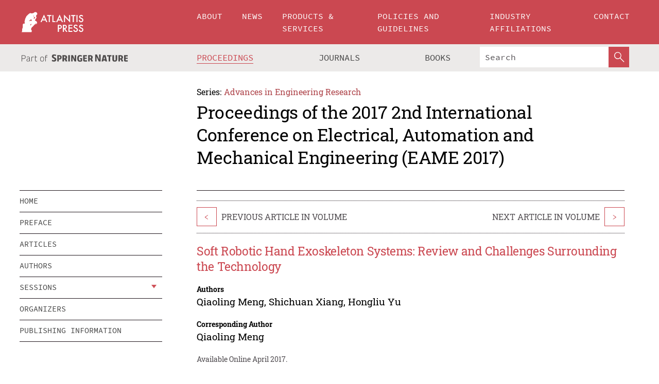

--- FILE ---
content_type: text/html;charset=utf-8
request_url: https://www.atlantis-press.com/proceedings/eame-17/25875788
body_size: 8494
content:
<!DOCTYPE html>
<html lang="en" xml:lang="en"  xmlns:mml="http://www.w3.org/1998/Math/MathML">
	<head>
		<meta charset="utf-8" />
		<meta http-equiv="x-ua-compatible" content="ie=edge">
		<title>Soft Robotic Hand Exoskeleton Systems: Review and Challenges Surrounding the Technology | Atlantis Press</title>
		<meta name="description" content="Soft robotic hand exoskeleton systems are taken into account to solve the problems happened in the hand rehabilitation, such as long-term training for stroke patients and heavy workload for physicians. These systems are one of the hot issues in recent robotic research because that they are not only applied in rehabilitation but also in assisting the..."/>
		<meta name="citation_title" content="Soft Robotic Hand Exoskeleton Systems: Review and Challenges Surrounding the Technology"/>
		<meta name="citation_author" content="Qiaoling Meng"/>
		<meta name="citation_author" content="Shichuan Xiang"/>
		<meta name="citation_author" content="Hongliu Yu"/>
		<meta name="citation_publication_date" content="2017/04"/>
		<meta name="citation_publisher" content="Atlantis Press"/>
		<meta name="citation_conference_title" content="2017 2nd International Conference on Electrical, Automation and Mechanical Engineering (EAME 2017)"/>
		<meta name="citation_pdf_url" content="https://www.atlantis-press.com/article/25875788.pdf"/>
		<meta name="citation_abstract_html_url" content="https://www.atlantis-press.com/proceedings/eame-17/25875788"/>
		<meta name="citation_keywords" content="exoskeleton; rehabilitation; hand rehabilitation; wearalbe robot; hand exoskeleton; soft robot; soft glove; power-assist; rehabilitation robotics; flexure hinge"/>
		<meta name="citation_doi" content="10.2991/eame-17.2017.45"/>
		<meta name="citation_firstpage" content="186"/>
		<meta name="citation_lastpage" content="190"/>
		<meta name="citation_isbn" content="978-94-6252-332-6"/>
		<meta name="citation_issn" content="2352-5401"/>
		<link rel="schema.dc" href="http://purl.org/dc/elements/1.1/"/>
		<link rel="canonical" href="https://www.atlantis-press.com/proceedings/eame-17/25875788"/>
		<meta name="dc.title" content="Soft Robotic Hand Exoskeleton Systems: Review and Challenges Surrounding the Technology"/>
		<meta name="dc.date" content="2017/04/01"/>
		<meta name="dc.contributor" content="Qiaoling Meng"/>
		<meta name="dc.contributor" content="Shichuan Xiang"/>
		<meta name="dc.contributor" content="Hongliu Yu"/>
		
		<meta name="google-site-verification" content="KbXqECmkG4u41SPnOg7xKarpOc1__nxmSFJD8O-ETRg">
		<meta name="google-site-verification" content="esf3zRvZW3DUm6rnNPeP5zLkXwngJ7yCxdrjPBsC_Cs" />
        <meta name="google-site-verification" content="q42GV0Ck9Ue1ZO-kKDK1k1puTvDHwKW978q5P94tsHA" />
		<meta name="viewport" content="width=device-width, initial-scale=1">
		<link rel="stylesheet" href="/css/v1.0-5371-gfd9dab477/icons.css">
		<link rel="stylesheet" href="/css/v1.0-5371-gfd9dab477/bundle.css">
		<script>
			(function(w,d,s,l,i) {
			    w[l]=w[l]||[];
			    w[l].push({
			    'gtm.start':new Date().getTime(),event:'gtm.js'
			    });
			    var f=d.getElementsByTagName(s)[0],
					j=d.createElement(s),dl=l!='dataLayer'?'&l='+l:'';
			    j.async=true;
			    j.src='https://www.googletagmanager.com/gtm.js?id='+i+dl;
			    f.parentNode.insertBefore(j,f);
			})
			(window,document,'script','dataLayer','GTM-M97PJDV');
		</script>
		<script type="text/javascript">
			function CURRENT_YEAR() { return 2026; }
			var globals = (function(w){
				var globals = {"env":"production","version":"v1.0-5371-gfd9dab477","features":["alerts","notifications","remove-crossref-messages-from-inbox","277--trend-md-tracking-code","315--proceedings-proposal-reminders","67--counter-compliance-logging","441--measurements"]};
				globals.isFeatureEnabled = function(f) { return globals.features.indexOf(f) >= 0; };
				return w.globals = globals;
			})(window);
		</script>
	</head>
	<body>
		<noscript><iframe src="https://www.googletagmanager.com/ns.html?id=GTM-M97PJDV"
		height="0" width="0" style="display:none;visibility:hidden"></iframe></noscript>
		<div><div><div id="clientsidecomponent-0"><div class="src-layouts-Header-container maxWidth src-layouts-Header-main" role="banner"><div class="src-layouts-Header-containerInner maxWidthInner"><a id="logo" href="/" class="src-layouts-Header-logo"><img class="src-layouts-Header-logoImage" src="/images/atlantis-press.svg" title="Atlantis Press" alt="Atlantis Press Logo" width="120" height="40"/></a></div></div><div class="src-layouts-Header-menuSecondary src-layouts-Header-menuContainer maxWidth"><div class="src-layouts-Header-menuContainerInner maxWidthInner"><div class="src-layouts-Header-snLogoImageContainer" role="complementary"><img class="src-layouts-Header-snLogo" alt="Part of Springer Nature" title="Atlantis Press is Part of Springer Nature" src="/images/part-of-springer-nature.svg"/></div><nav class="src-layouts-Header-submenuContainer src-layouts-Header-submenuSecondary" style="margin-top:0" role="navigation" aria-label="SecondaryNavigation"><ul class="src-layouts-Header-submenu"><li class="src-layouts-Header-submenuItem"><a class="src-layouts-Header-submenuLink src-layouts-Header-isActive" href="/proceedings"><span class="">Proceedings</span></a></li><li class="src-layouts-Header-submenuItem"><a class="src-layouts-Header-submenuLink" href="/journals"><span class="">Journals</span></a></li><li class="src-layouts-Header-submenuItem"><a class="src-layouts-Header-submenuLink" href="/books"><span class="">Books</span></a></li></ul><div class="src-layouts-Header-searchMobileInner"><form class="src-layouts-Header-search" action="/search" method="get"><input type="search" class="src-layouts-Header-searchBox" name="q" placeholder="Search" aria-label="Search"/><button type="submit" class="src-layouts-Header-searchButton" aria-label="SearchButton"><img style="width:20px;height:20px;display:block;margin:2px 5px" src="/images/loupe.svg" alt="Search Button Icon" width="20" height="20"/></button></form></div></nav></div></div></div></div><div id="contentContainer" role="main"><div class="src-components-container maxWidth"><div class="src-components-containerInner content maxWidthInner"><div id="contentTitleSidebar" class="src-components-titleSidebar"></div><div id="contentTitle" class="src-components-titleMain"><div class="src-components-padder pageTitle"><div><div class="src-components-series"><div><span class="src-components-seriesLabel">Series:</span><a href="/proceedings/series/aer" class="src-components-seriesLink">Advances in Engineering Research</a></div></div><p class="src-components-proceedingsTitle">Proceedings of the 2017 2nd International Conference on Electrical, Automation and Mechanical Engineering (EAME 2017)</p></div></div></div><div id="sidebar" class="src-components-bodySidebar"><div id="clientsidecomponent-1"><nav id="stickyNav" class="subnav"><ul><li><a href="/proceedings/eame-17">home</a></li><li><a href="/proceedings/eame-17/preface">preface</a></li><li><a href="/proceedings/eame-17/articles">articles</a></li><li><a href="/proceedings/eame-17/authors">authors</a></li><li class="hasChildren"><a href="#sessions">sessions</a><span class="toggle "></span></li><li><a href="/proceedings/eame-17/people">organizers</a></li><li><a href="/proceedings/eame-17/publishing">publishing information</a></li></ul></nav></div></div><div id="contentPage" class="src-components-bodyMain"><div class="src-components-padder"><div class="src-components-withBorder"><article><div class="src-components-prevNextSection"><div class="src-components-prevLinkWrap src-components-paginationLinks"><a class="src-components-prevLink src-components-Search-itemLink" href="/proceedings/eame-17/25875787" title="Mechanical Design of a Wheelchair with Multi-Posture Characteristics">&lt;</a><span class="src-components-prevNextLinkText">Previous Article In Volume</span></div><div class="src-components-downloadWrap"></div><div class="src-components-nextLinkWrap src-components-paginationLinks"><span class="src-components-prevNextLinkText">Next Article In Volume</span><a class="src-components-nextLink src-components-Search-itemLink" href="/proceedings/eame-17/25875789" title="Constraint Solving Order in Position Based Dynamics">&gt;</a></div></div><h1 class="src-components-title">Soft Robotic Hand Exoskeleton Systems: Review and Challenges Surrounding the Technology</h1><div class="src-components-detailList"><div><div class="src-components-detailLabel">Authors</div><div class="src-components-detailDefinition"><div><span><span>Qiaoling Meng</span></span><span>, <span>Shichuan Xiang</span></span><span>, <span>Hongliu Yu</span></span><div class="src-components-detailAffiliations"></div></div><div class="src-components-detailAffiliations"></div></div></div></div><div class="src-components-detailList"><div><div class="src-components-detailLabel">Corresponding Author</div><div class="src-components-detailDefinition"><div><span><span>Qiaoling Meng</span></span><div class="src-components-detailAffiliations"></div></div><div class="src-components-detailAffiliations"></div></div></div></div><div class="src-components-detailTimeline">Available Online April 2017.</div><dl class="src-components-detailList textContent"><dt class="src-components-detailLabel">DOI</dt><dd class="src-components-detailDefinition"><a href="https://doi.org/10.2991/eame-17.2017.45">10.2991/eame-17.2017.45</a><a class="src-components-doiLink" href="/using-dois">How to use a DOI?</a></dd><dt class="src-components-detailLabel">Keywords</dt><dd class="src-components-detailDefinition">exoskeleton; rehabilitation; hand rehabilitation; wearalbe robot; hand exoskeleton; soft robot; soft glove; power-assist; rehabilitation robotics; flexure hinge</dd><dt class="src-components-detailLabel" id="abstract-0">Abstract</dt><dd class="src-components-detailDefinition"><div class="src-components-content textContent"><p>Soft robotic hand exoskeleton systems are taken into account to solve the problems happened in the hand rehabilitation, such as long-term training for stroke patients and heavy workload for physicians. These systems are one of the hot issues in recent robotic research because that they are not only applied in rehabilitation but also in assisting the human beings. With the difference of the rigid robotic exoskeleton hand systems, the soft exoskeleton hand systems should be designed together with the human hand since they directly interact with the patients. This paper briefly reviews different robotic hand exoskeleton systems from two aspects: mechanical design and control system. The existing soft hand exoskeleton technologies and challenges are discussed in this paper.</p></div></dd><dt class="src-components-detailLabel">Copyright</dt><dd class="src-components-detailDefinitionCopyright textContent">© 2017, the Authors. Published by Atlantis Press.</dd><dt class="src-components-detailLabel">Open Access</dt><dd class="src-components-detailDefinitionCopyright textContent"><span>This is an open access article distributed under the CC BY-NC license (<a href="http://creativecommons.org/licenses/by-nc/4.0/" class="ext-link">http://creativecommons.org/licenses/by-nc/4.0/</a>).</span></dd></dl><br/><p><a href="https://www.atlantis-press.com/article/25875788.pdf" class="src-components-link"><span>Download article (PDF)</span></a><br/></p><div class="src-components-prevNextSection"><div class="src-components-prevLinkWrap src-components-paginationLinks"><a class="src-components-prevLink src-components-Search-itemLink" href="/proceedings/eame-17/25875787" title="Mechanical Design of a Wheelchair with Multi-Posture Characteristics">&lt;</a><span class="src-components-prevNextLinkText">Previous Article In Volume</span></div><div class="src-components-downloadWrap"></div><div class="src-components-nextLinkWrap src-components-paginationLinks"><span class="src-components-prevNextLinkText">Next Article In Volume</span><a class="src-components-nextLink src-components-Search-itemLink" href="/proceedings/eame-17/25875789" title="Constraint Solving Order in Position Based Dynamics">&gt;</a></div></div><div class="src-components-metaContainer textContent"><dl class="src-components-metaList"><dt class="src-components-metaLabel">Volume Title</dt><dd class="src-components-metaDefinition"><a href="/proceedings/eame-17">Proceedings of the 2017 2nd International Conference on Electrical, Automation and Mechanical Engineering (EAME 2017)</a></dd><dt class="src-components-metaLabel">Series</dt><dd class="src-components-metaDefinition"><a href="/proceedings/series/aer">Advances in Engineering Research</a></dd><dt class="src-components-metaLabel">Publication Date</dt><dd class="src-components-metaDefinition">April 2017</dd><dt class="src-components-metaLabel">ISBN</dt><dd class="src-components-metaDefinition">978-94-6252-332-6</dd><dt class="src-components-metaLabel">ISSN</dt><dd class="src-components-metaDefinition">2352-5401</dd><dt class="src-components-metaLabel">DOI</dt><dd class="src-components-metaDefinition"><a href="https://doi.org/10.2991/eame-17.2017.45">10.2991/eame-17.2017.45</a><a style="font-size:0.7rem;margin-left:20px" href="/using-dois">How to use a DOI?</a></dd><dt class="src-components-metaLabel">Copyright</dt><dd class="src-components-metaDefinition">© 2017, the Authors. Published by Atlantis Press.</dd><dt class="src-components-metaLabel">Open Access</dt><dd class="src-components-metaDefinition"><span>This is an open access article distributed under the CC BY-NC license (<a href="http://creativecommons.org/licenses/by-nc/4.0/" class="ext-link">http://creativecommons.org/licenses/by-nc/4.0/</a>).</span></dd></dl></div><div><div id="clientsidecomponent-2" class="src-components-citeContainer"><h3>Cite this article</h3><div><div class="src-components-tabs src-components-tabsNonJustified"><a class="src-components-tab src-components-tabActive">ris</a><a class="src-components-tab false">enw</a><a class="src-components-tab false">bib</a><span class="src-components-spacer"></span></div><div style="clear:left"><div class="src-components-tabContent"><div><pre class="src-components-citationCode">TY  - CONF
AU  - Qiaoling Meng
AU  - Shichuan Xiang
AU  - Hongliu Yu
PY  - 2017/04
DA  - 2017/04
TI  - Soft Robotic Hand Exoskeleton Systems: Review and Challenges Surrounding the Technology
BT  - Proceedings of the 2017 2nd International Conference on Electrical, Automation and Mechanical Engineering (EAME 2017)
PB  - Atlantis Press
SP  - 186
EP  - 190
SN  - 2352-5401
UR  - https://doi.org/10.2991/eame-17.2017.45
DO  - 10.2991/eame-17.2017.45
ID  - Meng2017/04
ER  -
</pre><div><a download="citation.ris" href="[data-uri]" class="src-components-link"><span>download .ris</span></a><span style="padding-left:14px"></span><a href="" class="src-components-button"><span>copy to clipboard</span></a></div></div></div></div></div></div></div></article></div></div></div></div></div></div><footer id="footer" class="src-layouts-Footer-main" role="contentinfo"><div class="src-layouts-Footer-container maxWidth"><div class="src-layouts-Footer-containerInner maxWidthInner"><div class="src-layouts-Footer-about"><h2 class="src-layouts-Footer-titleMain"><a class="src-layouts-Footer-titleLink" href="/">Atlantis Press</a></h2><div class="src-layouts-Footer-aboutText"><p>Atlantis Press – now part of Springer Nature – is a professional publisher of scientific, technical &amp; medical (STM) proceedings, journals and books. We offer world-class services, fast turnaround times and personalised communication. The proceedings and journals on our platform are Open Access and generate millions of downloads every month.</p></div><div class="src-layouts-Footer-contact textContent"><div>For more information, please contact us at: <a href="mailto:contact@atlantis-press.com">contact@atlantis-press.com</a></div></div></div><div class="src-layouts-Footer-linkList"><a class="src-layouts-Footer-link" href="/proceedings"><span>Proceedings</span></a><a class="src-layouts-Footer-link" href="/journals"><span>Journals</span></a><a class="src-layouts-Footer-link" href="/books"><span>Books</span></a><a class="src-layouts-Footer-link" href="/policies"><span>Policies</span></a><button class="src-layouts-Footer-manageCookiesButton" data-cc-action="preferences">Manage Cookies/Do Not Sell My Info</button></div><div class="src-layouts-Footer-linkList"><a class="src-layouts-Footer-link" href="/about"><span>About</span></a><a class="src-layouts-Footer-link" href="/news"><span>News</span></a><a class="src-layouts-Footer-link" href="/contact"><span>Contact</span></a><a class="src-layouts-Footer-link" href="/search"><span>Search</span></a></div></div></div><div class="src-layouts-Footer-copyrightMenu maxWidth"><div class="src-layouts-Footer-copyrightMenuInner maxWidthInner"><div class="src-layouts-Footer-footerLeft">Copyright © 2006-2026 Atlantis Press – now part of Springer Nature</div><div class="src-layouts-Footer-footerRight"><div class="src-layouts-Footer-footerRightItem"><a class="src-layouts-Footer-smallLink" href="/">Home</a><a class="src-layouts-Footer-smallLink" href="/privacy-policy">Privacy Policy</a><a class="src-layouts-Footer-smallLink" href="/terms-of-use">Terms of use</a></div><div class="src-layouts-Footer-footerRightItem"><a target="_blank" class="src-components-social" title="Facebook" href="https://www.facebook.com/AtlantisPress/"><i class="icon-facebook-official"></i></a><a target="_blank" class="src-components-social" title="Twitter" href="https://twitter.com/prmarketingAP"><i class="icon-twitter"></i></a><a target="_blank" class="src-components-social" title="LinkedIn" href="https://www.linkedin.com/company/atlantis-press/"><i class="icon-linkedin-squared"></i></a></div></div></div></div></footer></div>
		<script type="text/x-mathjax-config">
				MathJax.Hub.Config({
				  displayAlign: 'center',
				  "fast-preview": {
					disabled: true
				  },
				  CommonHTML: { linebreaks: { automatic: true } },
				  PreviewHTML: { linebreaks: { automatic: true } },
				  'HTML-CSS': { linebreaks: { automatic: true } },
				  SVG: {
					scale: 90,
					linebreaks: { automatic: true }
				  }
				});
			  </script>
			  <script async src="https://cdnjs.cloudflare.com/ajax/libs/mathjax/2.7.5/MathJax.js?config=MML_SVG"></script>
		<script src="/js/v1.0-5371-gfd9dab477/bundle.js"></script>
		<script>SystemJS.import('main').then(function(main) {main.createClientSideComponents([{"id":"clientsidecomponent-0","module":"layouts/Header","componentClass":"default","props":{"currentPath":"/proceedings/eame-17/25875788"}},{"id":"clientsidecomponent-1","module":"components/Nav","componentClass":"SubNav","props":{"id":"proceedingsNav","items":[{"link":{"title":"home","href":"/proceedings/eame-17"}},{"link":{"title":"preface","href":"/proceedings/eame-17/preface"}},{"link":{"title":"articles","href":"/proceedings/eame-17/articles"}},{"link":{"title":"authors","href":"/proceedings/eame-17/authors"}},{"link":{"title":"sessions","href":"#sessions"},"children":[{"link":{"title":"Electrical Engineering and Power System","href":"/proceedings/eame-17/sessions/1368"}},{"link":{"title":"Automation and Control Engineering","href":"/proceedings/eame-17/sessions/1369"}},{"link":{"title":"Mechanical Engineering and Applied Mechanics","href":"/proceedings/eame-17/sessions/1370"}},{"link":{"title":"Intelligent Computing and Image Processing","href":"/proceedings/eame-17/sessions/1371"}},{"link":{"title":"Test, Measurement and Modeling","href":"/proceedings/eame-17/sessions/1372"}}]},{"link":{"title":"organizers","href":"/proceedings/eame-17/people"}},{"link":{"title":"publishing information","href":"/proceedings/eame-17/publishing"}}]}},{"id":"clientsidecomponent-2","module":"components/article","componentClass":"Cite","props":{"article":{"publicationyear":2017,"article_type_id":3,"proceedings_id":395,"publisher_id":"EAME-17-186","publicationdayofmonth":23,"is_depot":false,"createdAt":"2017-05-10T20:38:49.000","lastPageInPublication":"190","hasContentXml":0,"file":"article/file/25875788.pdf","hasXml":1,"fullxml":"\x3c?xml version=\"1.0\" encoding=\"UTF-8\"?>\n\x3c!DOCTYPE article PUBLIC \"-//NLM//DTD JATS (Z39.96) Journal Archiving and Interchange DTD v1.0 20120330//EN\" \"JATS-archivearticle1.dtd\">\n\x3carticle xml:lang=\"en\" xmlns:xlink=\"http://www.w3.org/1999/xlink\">\n\t\x3cfront>\n\t\t\x3cjournal-meta>\n\t\t\t\x3cjournal-id journal-id-type=\"publisher-id\">AER\x3c/journal-id>\n\t\t\t\x3cjournal-title-group>\n\t\t\t\t\x3cjournal-title>Advances in Engineering Research\x3c/journal-title>\n\t\t\t\x3c/journal-title-group>\n\t\t\t\x3cissn pub-type=\"epub\">2352-5401\x3c/issn>\n\t\t\t\x3cpublisher>\n\t\t\t\t\x3cpublisher-name>Atlantis Press\x3c/publisher-name>\n\t\t\t\x3c/publisher>\n\t\t\x3c/journal-meta>\n\t\t\x3carticle-meta>\n\t\t\t\x3carticle-id pub-id-type=\"publisher-id\">EAME-17-186\x3c/article-id>\n\t\t\t\x3carticle-id pub-id-type=\"doi\">10.2991/eame-17.2017.45\x3c/article-id>\n\t\t\t\x3carticle-categories>\n\t\t\t\t\n\t\t\t\t\x3csubj-group subj-group-type=\"article type\">\n\t\t\t\t\t\x3csubject>Proceedings Article\x3c/subject>\n\t\t\t\t\x3c/subj-group>\n\t\t\t\x3c/article-categories>\n\t\t\t\x3ctitle-group>\n\t\t\t\t\x3carticle-title>Soft Robotic Hand Exoskeleton Systems: Review and Challenges Surrounding the Technology\x3c/article-title>\n\t\t\t\x3c/title-group>\n\t\t\t\x3ccontrib-group>\n\t\t\t\t\x3ccontrib contrib-type=\"author\" corresp=\"yes\">\n\t\t\t\t\t\x3cname>\n\t\t\t\t\t\t\x3csurname>Meng\x3c/surname>\n\t\t\t\t\t\t\x3cgiven-names>Qiaoling\x3c/given-names>\n\t\t\t\t\t\x3c/name>\n\t\t\t\t\x3c/contrib>\n\t\t\t\t\x3ccontrib contrib-type=\"author\">\n\t\t\t\t\t\x3cname>\n\t\t\t\t\t\t\x3csurname>Xiang\x3c/surname>\n\t\t\t\t\t\t\x3cgiven-names>Shichuan\x3c/given-names>\n\t\t\t\t\t\x3c/name>\n\t\t\t\t\x3c/contrib>\n\t\t\t\t\x3ccontrib contrib-type=\"author\">\n\t\t\t\t\t\x3cname>\n\t\t\t\t\t\t\x3csurname>Yu\x3c/surname>\n\t\t\t\t\t\t\x3cgiven-names>Hongliu\x3c/given-names>\n\t\t\t\t\t\x3c/name>\n\t\t\t\t\x3c/contrib>\n\t\t\t\x3c/contrib-group>\n\t\t\t\x3cfpage>186\x3c/fpage>\n\t\t\t\x3clpage>190\x3c/lpage>\n\t\t\t\n\t\t\t\x3chistory/>\n\t\t\t\x3cabstract>&lt;p&gt;Soft robotic hand exoskeleton systems are taken into account to solve the problems happened in the hand rehabilitation, such as long-term training for stroke patients and heavy workload for physicians. These systems are one of the hot issues in recent robotic research because that they are not only applied in rehabilitation but also in assisting the human beings. With the difference of the rigid robotic exoskeleton hand systems, the soft exoskeleton hand systems should be designed together with the human hand since they directly interact with the patients. This paper briefly reviews different robotic hand exoskeleton systems from two aspects: mechanical design and control system. The existing soft hand exoskeleton technologies and challenges are discussed in this paper.&lt;/p&gt;\x3c/abstract>\n\t\t\t\x3ckwd-group>\n\t\t\t\t\x3ckwd>exoskeleton\x3c/kwd>\n\t\t\t\t\x3ckwd>rehabilitation\x3c/kwd>\n\t\t\t\t\x3ckwd>hand rehabilitation\x3c/kwd>\n\t\t\t\t\x3ckwd>wearalbe robot\x3c/kwd>\n\t\t\t\t\x3ckwd>hand exoskeleton\x3c/kwd>\n\t\t\t\t\x3ckwd>soft robot\x3c/kwd>\n\t\t\t\t\x3ckwd>soft glove\x3c/kwd>\n\t\t\t\t\x3ckwd>power-assist\x3c/kwd>\n\t\t\t\t\x3ckwd>rehabilitation robotics\x3c/kwd>\n\t\t\t\t\x3ckwd>flexure hinge\x3c/kwd>\n\t\t\t\x3c/kwd-group>\n\t\t\t\x3cpermissions>\n\t\t\t\t\x3ccopyright-statement>© 2017, the Authors. Published by Atlantis Press.\x3c/copyright-statement>\n\t\t\t\t\x3ccopyright-year>2017\x3c/copyright-year>\n\t\t\t\t\x3clicense license-type=\"open-access\">\n\t\t\t\t\t\x3clicense-p>This is an open access article distributed under the CC BY-NC license (\x3cext-link ext-link-type=\"uri\" xlink:href=\"http://creativecommons.org/licenses/by-nc/4.0/\">http://creativecommons.org/licenses/by-nc/4.0/\x3c/ext-link>).\x3c/license-p>\n\t\t\t\t\x3c/license>\n\t\t\t\x3c/permissions>\n\t\t\t\x3cconference>\n\t\t\t\t\x3cconf-acronym>eame-17\x3c/conf-acronym>\n\t\t\t\t\x3cconf-date>2017\x3c/conf-date>\n\t\t\t\t\x3cconf-name>2017 2nd International Conference on Electrical, Automation and Mechanical Engineering (EAME 2017)\x3c/conf-name>\n\t\t\t\x3c/conference>\n\t\t\t\x3cself-uri content-type=\"pdf\" xlink:href=\"25875788.pdf\"/>\n\t\t\x3cpub-date pub-type=\"epub\">\x3cyear/>\x3cmonth/>\x3cday/>\x3c/pub-date>\x3c/article-meta>\n\t\x3c/front>\n\x3c/article>","isPublic":1,"title":"Soft Robotic Hand Exoskeleton Systems: Review and Challenges Surrounding the Technology","firstPageInPublication":"186","subtitleHtml":null,"corresponding_author_country_id":null,"titleHtml":"Soft Robotic Hand Exoskeleton Systems: Review and Challenges Surrounding the Technology","id":25875788,"updatedAt":"2017-10-15T00:24:12.000","isFinal":1,"sessionName":"Mechanical Engineering and Applied Mechanics","subtitle":null,"date_deleted":null,"isSubmittable":1,"state":"APPROVED","publicationDate":null,"publicationmonth":4,"metadata_json":{"doi":"10.2991/eame-17.2017.45","fpage":"186","lpage":"190","title":"Soft Robotic Hand Exoskeleton Systems: Review and Challenges Surrounding the Technology","authors":[{"name":"Qiaoling Meng","collab":"","surname":"Meng","givenNames":"Qiaoling","isCorrespondingAuthor":true},{"name":"Shichuan Xiang","collab":"","surname":"Xiang","givenNames":"Shichuan","isCorrespondingAuthor":false},{"name":"Hongliu Yu","collab":"","surname":"Yu","givenNames":"Hongliu","isCorrespondingAuthor":false}],"journal":null,"license":{"type":"open-access","description":"This is an open access article distributed under the CC BY-NC license (\x3ca href=\"http://creativecommons.org/licenses/by-nc/4.0/\" class=\"ext-link\">http://creativecommons.org/licenses/by-nc/4.0/\x3c/a>)."},"abstract":"Soft robotic hand exoskeleton systems are taken into account to solve the problems happened in the hand rehabilitation, such as long-term training for stroke patients and heavy workload for physicians. These systems are one of the hot issues in recent robotic research because that they are not only applied in rehabilitation but also in assisting the human beings. With the difference of the rigid robotic exoskeleton hand systems, the soft exoskeleton hand systems should be designed together with the human hand since they directly interact with the patients. This paper briefly reviews different robotic hand exoskeleton systems from two aspects: mechanical design and control system. The existing soft hand exoskeleton technologies and challenges are discussed in this paper.","keywords":["exoskeleton","rehabilitation","hand rehabilitation","wearalbe robot","hand exoskeleton","soft robot","soft glove","power-assist","rehabilitation robotics","flexure hinge"],"pseudoId":"EAME-17-186","timeline":{"available":{"day":"10","year":"2017","month":"5"}},"abstracts":[{"html":"\x3cp>Soft robotic hand exoskeleton systems are taken into account to solve the problems happened in the hand rehabilitation, such as long-term training for stroke patients and heavy workload for physicians. These systems are one of the hot issues in recent robotic research because that they are not only applied in rehabilitation but also in assisting the human beings. With the difference of the rigid robotic exoskeleton hand systems, the soft exoskeleton hand systems should be designed together with the human hand since they directly interact with the patients. This paper briefly reviews different robotic hand exoskeleton systems from two aspects: mechanical design and control system. The existing soft hand exoskeleton technologies and challenges are discussed in this paper.\x3c/p>","title":"Abstract"}],"titleHtml":"Soft Robotic Hand Exoskeleton Systems: Review and Challenges Surrounding the Technology","authorData":{"authorNotes":[],"contribGroups":[{"authors":[{"name":"Qiaoling Meng","refs":[],"email":"","collab":"","surname":"Meng","contribIds":[],"givenNames":"Qiaoling","corresponding":true},{"name":"Shichuan Xiang","refs":[],"email":"","collab":"","surname":"Xiang","contribIds":[],"givenNames":"Shichuan","corresponding":false},{"name":"Hongliu Yu","refs":[],"email":"","collab":"","surname":"Yu","contribIds":[],"givenNames":"Hongliu","corresponding":false}],"affiliations":[]}]},"categories":[{"type":"heading","title":"Mechanical Engineering and Applied Mechanics"},{"type":"article type","title":"Proceedings Article"}],"conference":{"date":"","name":"","acronym":"eame-17"},"pdfFilename":"25875788.pdf","permissions":{"copyrightYear":"2017","copyrightStatement":"© 2017, the Authors. Published by Atlantis Press."},"proceedingsSeries":{"code":"AER","issn":"2352-5401","title":"Advances in Engineering Research"}},"corresponding_author_affiliation":"","zipentry_filename":"25875788.pdf","doi":"10.2991/eame-17.2017.45","type":"proceedings","proceedings_session_id":1370,"proceedings":{"state":"PUBLISHED","printIsbn":null,"conferenceName":"2017 2nd International Conference on Electrical, Automation and Mechanical Engineering (EAME 2017)","updatedAt":"2017-10-13T10:23:46.000","numberInBFlux":null,"editors":"Subhash Chander Dubey, Govt. College of Engineering & Technology, India \x3cbr> Ho Pham Huy Anh, Ho Chi Minh City University of Technology, Vietnam \x3cbr> Hamidreza Namazi, Universiti Malaysia Sarawak, Malaysia","id":395,"conferenceEndDate":"2017-04-24T00:00:00.000","code":"eame-17","title":"Proceedings of the 2017 2nd International Conference on Electrical, Automation and Mechanical Engineering (EAME 2017)","print":false,"isbn":"978-94-6252-332-6","organizer_user_id":null,"publicationDate":"2017-04-23T00:00:00.000","seriesVolume":86,"conferenceStartDate":"2017-04-23T00:00:00.000","createdAt":"2017-04-23T00:00:00.000","series":{"id":5,"code":"AER","p_issn":"","e_issn":"2352-5401","is_doaj":false,"name":"Advances in Engineering Research","doaj_id":null}},"session":{"name":"Mechanical Engineering and Applied Mechanics","proceedings_id":395,"title":"Mechanical Engineering and Applied Mechanics","rank":2,"updatedAt":"2017-10-13T10:23:46.000","id":1370},"articleType":{"id":3,"title":"Proceedings Article"}}}}])});</script>
		<!-- Global site tag (gtag.js) - Google Analytics -->
				<script async src="https://www.googletagmanager.com/gtag/js?id=UA-3203984-3"></script>
				<script type="text/plain" data-cc-script="C02">
					window.dataLayer = window.dataLayer || [];
					function gtag(){dataLayer.push(arguments);}
					gtag('js', new Date());
					gtag('config', 'UA-3203984-3');
				</script>
		<script type="application/ld+json">{"@context": "http://schema.org","@graph": [
    {
        "@type": "ScholarlyArticle",
        "@id": "#article",
        "headline": "Soft Robotic Hand Exoskeleton Systems: Review and Challenges Surrounding the Technology",
        "name": "Soft Robotic Hand Exoskeleton Systems: Review and Challenges Surrounding the Technology",
        "keywords": "exoskeleton; rehabilitation; hand rehabilitation; wearalbe robot; hand exoskeleton; soft robot; soft glove; power-assist; rehabilitation robotics; flexure hinge",
        "description": "Soft robotic hand exoskeleton systems are taken into account to solve the problems happened in the hand rehabilitation, such as long-term training for stroke patients and heavy workload for physicians. These systems are one of the hot issues in recent robotic research because that they are not only applied in rehabilitation but also in assisting the human beings. With the difference of the rigid robotic exoskeleton hand systems, the soft exoskeleton hand systems should be designed together with the human hand since they directly interact with the patients. This paper briefly reviews different robotic hand exoskeleton systems from two aspects: mechanical design and control system. The existing soft hand exoskeleton technologies and challenges are discussed in this paper.",
        "pageStart": "186",
        "pageEnd": "190",
        "datePublished": "2017/04",
        "url": "https://www.atlantis-press.com/proceedings/eame-17/25875788",
        "sameAs": "https://doi.org/10.2991/eame-17.2017.45",
        "author": [
            {
                "@type": "Person",
                "name": "Qiaoling Meng"
            },
            {
                "@type": "Person",
                "name": "Shichuan Xiang"
            },
            {
                "@type": "Person",
                "name": "Hongliu Yu"
            }
        ],
        "isPartof": {
            "url": "/proceedings/eame-17/sessions/1370"
        }
    }
]}</script>
		<script>(function (w, d, id) {if (!d.documentElement) {return;}var t, rest, e, eTop, eHeight, isSticky, h = function () {var shouldBeSticky = isSticky;t = typeof w.pageXOffset !== "undefined" ? w.pageYOffset : ((d.compatMode || "") === "CSS1Compat") ? d.documentElement.scrollTop : d.body.scrollTop;if (typeof t !== "number") {return;}e = d.getElementById(id);if (!e) {return;}if (typeof eTop === "undefined") {eTop = (function (ptr) {var ret = 0;do {ret += ptr.offsetTop;} while (ptr = ptr.offsetParent);return ret;})(e);eHeight = e.offsetHeight;}if (d.documentElement.offsetWidth < 860) {shouldBeSticky = false;} else {shouldBeSticky = t > eTop && document.getElementById("contentPage").offsetHeight > eHeight + 10;}if (!isSticky && shouldBeSticky) {isSticky = true;e.setAttribute("data-w", e.style.width);e.setAttribute("data-pos", e.style.position);e.setAttribute("data-t", e.style.top);e.style.width = e.offsetWidth + "px";e.style.position = "fixed";} else if (isSticky && !shouldBeSticky) {isSticky = false;e.style.width = e.getAttribute("data-w");e.style.top = e.getAttribute("data-t");e.style.position = e.getAttribute("data-pos");}if (isSticky) {rest = d.documentElement.offsetHeight- d.getElementById("footer").offsetHeight- e.offsetHeight- t;if (rest < 0) {e.style.top = "" + rest + "px";} else if (e.style.top !== "0") {e.style.top = "0";}}};h();w.addEventListener("scroll", h);w.addEventListener("resize", h);w.addEventListener("orientationchange", h);})(window, document, "stickyNav");</script>
		
		<script>SystemJS.import('stats').then(function(stats) { stats.init(); })</script>
	</body>
</html>
